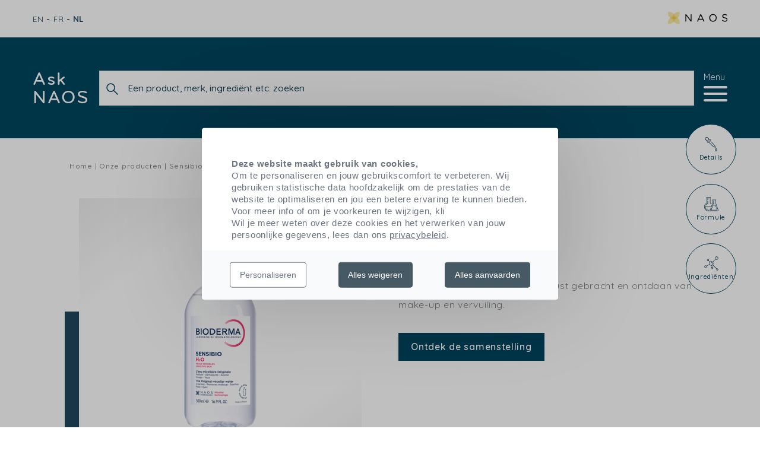

--- FILE ---
content_type: text/html; charset=UTF-8
request_url: https://ask-naos.be/product/sensibio-h2o-bioderma
body_size: 13416
content:
<!DOCTYPE html>
<html lang="nl" dir="ltr">
<head>
    <meta charset="utf-8">
    <meta name="csrf-token" content="zWuawy1qmQXcVrpgA4RxDEBxKv0IQrtU5QHpGLXb">
    <meta http-equiv="X-UA-Compatible" content="IE=edge">
    <meta name="viewport" content="width=device-width, initial-scale=1, shrink-to-fit=no">
    <title>Sensibio H2O | Ask.NAOS</title>
    <meta name="description" content="Een zuivere, ongerepte huid, tot rust gebracht en ontdaan van make-up en vervuiling.">

    <link rel="apple-touch-icon" sizes="76x76" href="https://ask-naos.be/images/favicon/apple-touch-icon.png">
    <link rel="icon" type="image/png" sizes="32x32" href="https://ask-naos.be/images/favicon/favicon-32x32.png">
    <link rel="icon" type="image/png" sizes="16x16" href="https://ask-naos.be/images/favicon/favicon-16x16.png">
    <link rel="manifest" href="https://ask-naos.be/images/favicon/site.webmanifest">
    <meta name="msapplication-TileColor" content="#2b5797">
    <meta name="theme-color" content="#ffffff">
    
            <meta name="google-site-verification" content="608bp14WME-sOa54MUjDR3jVTHOi4Oa0kRYNeyts9iI" />
    
    <link rel="preload" href="https://ask-naos.be/fonts/Naos/naos.woff" as="font" type="font/woff" crossorigin>

    <link rel="dns-prefetch" href="//fonts.gstatic.com">
    <link rel="dns-prefetch" href="//youtube.com">
    <link href="https://fonts.googleapis.com/css2?family=Quicksand:wght@300;400;500;600;700&display=swap" rel="stylesheet">
    <link rel="preload" href="https://ask-naos.be/fonts/Bryant/Bryant-Naos-Medium.woff" as="font" type="font/woff" crossorigin>
    <link rel="stylesheet" href="/css/app.css?id=8850e5dcd65f90e9a932">
    
    <link rel="stylesheet" href="https://ask-naos.be/storage/css/app.css">
    <link rel="stylesheet" href="https://master.ask-naos.com/storage/shared.css">

    <!--[if lt IE 9]>
    <script src="https://oss.maxcdn.com/html5shiv/3.7.3/html5shiv.min.js"></script>
    <script src="https://oss.maxcdn.com/respond/1.4.2/respond.min.js"></script><![endif]-->

    <script>
        window.tacOverrideLang = {"acceptAll":"Alles aanvaarden","adblock":"Hallo! Deze site is transparant en laat jou kiezen welke diensten van derden je wilt toestaan.","adblock_call":"Gelieve je adblocker uit te schakelen om te kunnen personaliseren.","ads":"Advertentienetwerken kunnen inkomsten genereren door advertentieruimte op de website te verkopen.","alertBig":"je staat alle diensten van derden toe","alertBigContentLabelLink":"privacybeleid","alertBigPrivacy":"Deze website maakt gebruik van cookies en geeft jou controle over wat je wilt activeren","alertSmall":"Beheerdiensten","all":"Voorkeur voor alle diensten","allow":"Toestaan","allowAll":"Alle cookies toestaan","analytic":"De diensten voor publieksmeting die worden gebruikt om nuttige statistieken over het aantal bezoekers te genereren om de site te verbeteren.","api":"API\u0027s worden gebruikt om scripts te laden: geolocatie, zoekmachines, vertalingen, ...","close":"Sluiten","comment":"De diensten voor publieksmeting die worden gebruikt om nuttige statistieken over het aantal bezoekers te genereren om de site te verbeteren.","cookieDetail":"Cookie detail voor","deny":"Weigeren","denyAll":"Alles weigeren","disclaimerMoreInfoBtnLabel":"privacybeleid","fallback":"is uitgeschakeld.","info":"Onze privacy beschermen","labelIconButton":"Cookies beheren","mandatoryAllow":"Toestaan","mandatoryText":"Deze website maakt gebruik van cookies die noodzakelijk zijn voor de werking ervan en die niet kunnen worden uitgeschakeld.","mandatoryTitle":"Noodzakelijke cookies","more":"Meer lezen","newWindow":"(nieuw venster)","noCookie":"Deze dienst maakt geen gebruik van cookies.","noServices":"Deze website maakt geen gebruik van cookies waarvoor je toestemming moet geven.","other":"Diensten om web content weer te geven.","ourSite":"op onze website","personalize":"Personaliseren","reload":"De pagina vernieuwen","social":"Sociale media kunnen de bruikbaarheid van de website verbeteren en de website helpen promoten door het delen van informatie.","alertBigClick":"als je verder surft op deze website,","alertBigContent":"Om te personaliseren en jouw gebruikscomfort te verbeteren. Wij gebruiken statistische data hoofdzakelijk om de prestaties van de website te optimaliseren en jou een betere ervaring te kunnen bieden.\u003Cbr\u003E Voor meer info of om je voorkeuren te wijzigen, kli","alertBigContentMore":"Wil je meer weten over deze cookies en het verwerken van jouw persoonlijke gegevens, lees dan ons","alertBigScroll":"Door verder te scrollen,","alertBigTitle":"Deze website maakt gebruik van cookies,","disclaimer":"Door deze diensten van derden toe te staan, aanvaard je hun cookies en het gebruik van traceertechnologie\u00ebn die noodzakelijk zijn voor hun goede werking.","disclaimerMoreInfoTxt":"Om meer te weten over cookies, de gegevens die we gebruiken, de manier waarop we ze verwerken en de partners waarmee we samenwerken, raadpleeg je ons","source":"Bekijk de offici\u00eble website","support":"Ondersteunende diensten maken het mogelijk om contact op te nemen met het website team en de website te helpen verbeteren.","title":"Cookiebeheer panel","toggleInfoBox":"Toon\/verberg informatie over het opslaan van cookies","useCookie":"Deze dienst kan \u2026\u2026 installeren","useCookieCurrent":"Deze dienst heeft \u2026\u2026\u2026\u2026.ge\u00efnstalleerd","useNoCookie":"Deze dienst heeft geen cookies ge\u00efnstalleerd.","video":"Video sharing diensten helpen rijke content aan de website toevoegen en de visibiliteit ervan vergroten."}    </script>

            <script>
    function cdnNoviusTacLoaded() {
        window.tarteaucitron.init({
            showAlertSmall: false,
            acceptAllCta: true,
            orientation: "middle",
            privacyUrl: "/Privacybeleid",
            mandatory: true,
            adblocker: true,
            showIcon: false,
        });
        window.tarteaucitron.overrideLang = window.tacOverrideLang;
        window.dataLayer = window.dataLayer || [];
        window.tarteaucitron.user.googletagmanagerId = "GTM-T6G7XL4";
        (window.tarteaucitron.job = window.tarteaucitron.job || []).push('googletagmanager', 'youtubenovius');
    }
</script>
    
        <style>[wire\:loading] {display: none;}[wire\:offline] {display: none;}[wire\:dirty]:not(textarea):not(input):not(select) {display: none;}</style>
</head>
<body class="product ltr-direction"
    data-analytics-demo="0"
    data-autocomplete-url="https://ask-naos.be/search-ajax"
>
    <div class="loading-overlay js-loading-overlay">
        <div class="loading-wrapper">
            <div class="loader"></div>
            <p>Bedankt voor uw geduld!</p>
        </div>
    </div>
    <div class="js-overlay overlay"></div>
    <div class="w-full relative"
        x-data="{ mainMenuOpen: false }"
        @keydown.window.escape="mainMenuOpen = false;"
        x-init="$watch('mainMenuOpen', value => document.body.classList[value ? 'add' : 'remove']('overflow-hidden'))">
        <div class="fixed inset-0 overflow-hidden z-50 menu-wrapper js-menu-wrapper"
    x-cloak
    x-show="mainMenuOpen"
    x-bind:class="{ 'open': mainMenuOpen === true }">
    <!-- Background overlay -->
    <div x-show="mainMenuOpen"
        x-transition:enter="ease-in-out duration-500"
        x-transition:enter-start="opacity-0"
        x-transition:enter-end="opacity-100"
        x-transition:leave="ease-in-out duration-500"
        x-transition:leave-start="opacity-100"
        x-transition:leave-end="opacity-0"
        x-bind:class="{ 'active': mainMenuOpen === true }"
        class="fixed inset-0 bg-gray-500 bg-opacity-75 transition-opacity z-40 js-menu-overlay"></div>
    <!-- Menu content -->
    <div class="absolute inset-y-0 max-w-full flex z-50  right-0 ">
        <div class="relative w-screen max-w-mainMenu bg-blue-light text-blue-main py-13 px-14 overflow-auto js-swipe"
            x-show="mainMenuOpen"
            @click.away="mainMenuOpen = false"
            x-transition:enter="transform transition-transform ease-in-out duration-500 sm:duration-700"
            x-transition:enter-start=" translate-x-full "
            x-transition:enter-end="translate-x-0"
            x-transition:leave="transform transition-transform ease-in-out duration-500 sm:duration-700"
            x-transition:leave-start="translate-x-0"
            x-transition:leave-end=" translate-x-full ">
            <div class="flex items-center justify-between">
                <div class="menu-name">Menu</div>
                <div class="close-wrapper">
                    <button x-on:click="mainMenuOpen = false;"
                        class="close flex items-center">
                        <span class="close-text hidden md:block">Sluiten</span>
                        <span class="lines"></span>
                    </button>
                </div>
            </div>

            <nav class="main-menu">
            <a x-show="mainMenuOpen"
        x-transition:enter="transform transition ease-in-out duration-1000"
        x-transition:enter-start="translate-x-12 opacity-0"
        x-transition:enter-end="translate-x-0 opacity-100"
        x-transition:leave="transform transition ease-in-out duration-700"
        x-transition:leave-start="translate-x-0 opacity-100"
        x-transition:leave-end="translate-x-12 opacity-0"
        href="https://ask-naos.be/ask-naos-onze-aanpak"
        class="menu-item no-border "
            >
        Onze aanpak
    </a>

            <a x-show="mainMenuOpen"
        x-transition:enter="transform transition ease-in-out duration-1000"
        x-transition:enter-start="translate-x-12 opacity-0"
        x-transition:enter-end="translate-x-0 opacity-100"
        x-transition:leave="transform transition ease-in-out duration-700"
        x-transition:leave-start="translate-x-0 opacity-100"
        x-transition:leave-end="translate-x-12 opacity-0"
        href="https://ask-naos.be/producten"
        class="menu-item no-border "
            >
        Onze producten
    </a>

            <a x-show="mainMenuOpen"
        x-transition:enter="transform transition ease-in-out duration-1000"
        x-transition:enter-start="translate-x-12 opacity-0"
        x-transition:enter-end="translate-x-0 opacity-100"
        x-transition:leave="transform transition ease-in-out duration-700"
        x-transition:leave-start="translate-x-0 opacity-100"
        x-transition:leave-end="translate-x-12 opacity-0"
        href="https://ask-naos.be/patenten"
        class="menu-item no-border "
            >
        Onze patenten en technologieën
    </a>

            <a x-show="mainMenuOpen"
        x-transition:enter="transform transition ease-in-out duration-1000"
        x-transition:enter-start="translate-x-12 opacity-0"
        x-transition:enter-end="translate-x-0 opacity-100"
        x-transition:leave="transform transition ease-in-out duration-700"
        x-transition:leave-start="translate-x-0 opacity-100"
        x-transition:leave-end="translate-x-12 opacity-0"
        href="https://ask-naos.be/contact"
        class="menu-item no-border "
            >
        Contacteer ons
    </a>

    </nav>


            <div class="country-select js-country-select block md:hidden">
    <fieldset class="form-group">
        <label for="country">Taalkeuze</label>
        <select id="country" name="country" class="js-country-selector">
                            <option                     value="https://ask-naos.be/en/product/sensibio-h2o-bioderma">
                    English
                </option>
                            <option                     value="https://ask-naos.be/fr/produit/sensibio-h2o-bioderma">
                    French
                </option>
                            <option  selected                     value="https://ask-naos.be/product/sensibio-h2o-bioderma">
                    Dutch
                </option>
                    </select>
        <i class="icn-small_arrow_down"></i>
    </fieldset>
</div>
        </div>
    </div>
</div>
        <div class="pre-header hidden md:inline-block">
    <div class="container header-container">
        
                    <ul class="language-switcher">
            <li class="mm-lang">
            <a rel="alternate"
               class="language-link no-border "
               hreflang="en"
               href="https://ask-naos.be/en/product/sensibio-h2o-bioderma">
                EN
            </a>
        </li>
            <li class="mm-lang">
            <a rel="alternate"
               class="language-link no-border "
               hreflang="fr"
               href="https://ask-naos.be/fr/produit/sensibio-h2o-bioderma">
                FR
            </a>
        </li>
            <li class="mm-lang">
            <a rel="alternate"
               class="language-link no-border active"
               hreflang="nl"
               href="https://ask-naos.be/product/sensibio-h2o-bioderma">
                NL
            </a>
        </li>
    </ul>
        
        
        <a class="naos-mini no-border" href="https://www.naos.com" target="_blank">
            <img data-src="https://ask-naos.be/images/logo-naos-mini.png"  height="28" src="[data-uri]" class="lazy" alt="Naos.com">
        </a>
    </div>
</div>

<header class="main-header fixed inset-x-0 md:relative bg-blue-main md:bg-dark" role="banner">
    <div class="container header-container">
        <div class="header-content flex flex-wrap justify-between items-center">
            <div class="flex items-center w-full justify-between relative">
                <div class="main-logo font-bold">
                    <a class="block no-border text-white" href="https://ask-naos.be">
                        Ask
                        <span>NAOS</span>
                    </a>
                </div>

                
                <div class="header-search-wrapper hidden md:block absolute md:relative px-0 md:px-4">
                    <form action="https://ask-naos.be/zoeken" method="get">
    <div class="input-search-menu relative">
        <input
            name="q"
            class="search-input js-autocomplete-search placeholder-blue-main font-base border border-solid border-border"
            required="required"
            type="search"
            placeholder="Een product, merk, ingrediënt etc. zoeken"
        >
        <button class="search-button-icon" type="submit">
            <svg class="icon" width="23" height="23">
                <use xlink:href="https://ask-naos.be/images/svg-defs.svg#icn-search" />
            </svg>
        </button>
    </div>
</form>
                </div>

                <div class="icons-right-wrapper flex items-center">
                    <div class="icon-menu--container">
                        <button x-on:click="mainMenuOpen = true;"
                            class="menu flex flex-col"
                            aria-label="">
                            <span class="hidden md:block mb-2">Menu</span>
                            <div class="icon-menu--icon"></div>
                        </button>
                    </div>
                </div>
            </div>
        </div>
    </div>
</header>


<div class="header-search-wrapper mobile-search-wrapper fixed top-0 left-0 right-0 px-0 md:px-4 js-search-wrapper bg-white">
    <form action="https://ask-naos.be/zoeken" method="get">
    <div class="input-search-menu relative">
        <input
            name="q"
            class="search-input js-autocomplete-search placeholder-blue-main font-base border border-solid border-border"
            required="required"
            type="search"
            placeholder="Een product, merk, ingrediënt etc. zoeken"
        >
        <button class="search-button-icon" type="submit">
            <svg class="icon" width="23" height="23">
                <use xlink:href="https://ask-naos.be/images/svg-defs.svg#icn-search" />
            </svg>
        </button>
    </div>
</form>
</div>

<section class="hero fancy-container">
    <div class="page">
        <div class="container no-mx-mobile">
                
    <div class="md:hidden faq-header-mobile py-10 px-6">
        <div class="header-search-wrapper md:hidden px-4">
            <form action="https://ask-naos.be/zoeken" method="get">
    <div class="input-search-menu relative">
        <input
            name="q"
            class="search-input js-autocomplete-search placeholder-blue-main font-base border border-solid border-border"
            required="required"
            type="search"
            placeholder="Een product, merk, ingrediënt etc. zoeken"
        >
        <button class="search-button-icon" type="submit">
            <svg class="icon" width="23" height="23">
                <use xlink:href="https://ask-naos.be/images/svg-defs.svg#icn-search" />
            </svg>
        </button>
    </div>
</form>
        </div>
    </div>

    <div class="bg-transparent md:bg-white container pt-0 md:pt-10" data-sticky-container>
        <div class="pis:0 md:pis-16">
            <nav class="breadcrumb mb-12 p-4 md:p-0 bg-white md:bg-transparent">
    <ol itemscope itemtype="https://schema.org/BreadcrumbList"
        class="flex flex-wrap items-center font-medium leading-tight text-gray-100">
        
                    <li itemprop="itemListElement" itemscope itemtype="https://schema.org/ListItem">
                                    <a class="no-border text-gray-100" href="https://ask-naos.be" itemprop="item">
                        <span itemprop="name">Home</span>
                    </a>
                                <meta itemprop="position" content="1" />
            </li>
                    <li itemprop="itemListElement" itemscope itemtype="https://schema.org/ListItem">
                                    <a class="no-border text-gray-100" href="https://ask-naos.be/producten" itemprop="item">
                        <span itemprop="name">Onze producten</span>
                    </a>
                                <meta itemprop="position" content="2" />
            </li>
                    <li itemprop="itemListElement" itemscope itemtype="https://schema.org/ListItem">
                                    <span itemprop="name">Sensibio H2O</span>
                                <meta itemprop="position" content="3" />
            </li>
            </ol>
</nav>

            <div id="details"
                class="flex flex-col justify-between md:flex-row items-start js-product-section">
                
                <div class="product-image-wrapper mie-16 flex-1-auto hidden md:block">
                    <div data-sticky
                        data-margin-top="110"
                        data-sticky-for="760"
                        class="product-image-container"
                    >
                        <img alt=""
                            class="lazy product-image"
                            data-src="https://naos.dam-broadcast.com/cdn-cgi/image/width=300,height=340/medias/domain11863/media100572/171692-a9y8seixbn.png"
                            src="[data-uri]">
                    </div>
                </div>

                
                <div class="flex md:hidden flex-col w-full">
                    
                                            <h1 class="product-title text-28 heading-underline font-semibold text-blue-main leading-snug"
                            data-title="Sensibio H2O">
                            Sensibio H2O
                        </h1>
                    
                    
                                            <p class="inline-block md:hidden brand font-medium uppercase text-blue-main text-base">
                            BIODERMA
                        </p>
                    
                    
                    <div class="product-image-wrapper relative w-full ml-6 pr-6 py-4 mx-auto block md:hidden ">
                        <div class="product-image-container">
                            <img alt=""
                                class="lazy product-image"
                                data-src="https://naos.dam-broadcast.com/cdn-cgi/image/width=300,height=340/medias/domain11863/media100572/171692-a9y8seixbn.png"
                                src="[data-uri]">
                        </div>
                    </div>
                </div>

                
                <div class="product-content overflow-hidden">
                    
                                            <h1 class="hidden md:block product-title text-32 heading-underline font-semibold text-blue-darker leading-sm mb-4">
                            Sensibio H2O
                        </h1>
                    
                    
                                            <p class="hidden md:inline-block brand font-medium uppercase text-blue-darker text-21">
                            BIODERMA
                        </p>
                    
                    
                                            <p class="hidden md:inline-block text-base text-gray-200">SENSIBIO H2O</p>
                    
                    
                                            <p class="hidden md:block text-base text-gray-200 mt-2">Hygiëne Gelaat, Ogen en lippen</p>
                    
                    
                                            <div class="description text-gray-200 text-base my-4 max-w-500">
                            Een zuivere, ongerepte huid, tot rust gebracht en ontdaan van make-up en vervuiling.
                        </div>
                    
                    
                    <div class="flex flex-wrap justify-center md:justify-start gap-4 mt-10 md:mt-8 mb-10 md:mb-16 mx-auto md:mx-0">
                                                <a href="#formula"
                            class="js-btn-formula inline-block w-full lg:w-auto btn no-border gtm-discover-inci text-center font-semibold text-sm md:text-base bg-blue-main text-white hover:bg-white hover:text-blue-main transition-colors duration-200 cursor-pointer leading-none border border-transparent hover:border-blue-main">
                            Ontdek de samenstelling
                        </a>
                    </div>

                    
                                            <div class="relative">
                            <div class="opacity-slider"></div>
                            <div class="technology-slider-wrapper w-full flex items-stretch flex-row no-slider">
                                                            </div>
                        </div>
                                    </div>
            </div>
        </div>
    </div>
        </div>
    </div>
</section>
    </div>

    <main class="site-main" role="main">
            
    <div class="fixed-menu-wrapper">
    <div class="bg-white md:bg-transparent px-4 md:px-0 py-4 md:py-0 block md:hidden lg:block xl:block">
        <div class="flex flex-row md:flex-col items-center justify-between border-b md:border-b-0 border-gray-300 js-fixed-menu px-5 md:px-0">
            
            <a href="#details" class="icon-menu--link no-border gtm-product-detail flex flex-col items-center justify-center mb-0 md:mb-4 ">
                <svg class="icon hidden md:block mx-auto mb-1" width="24" height="24">
                    <use xlink:href="https://ask-naos.be/images/svg-defs.svg#icn_details"/>
                </svg>
                <span class="block icon-menu--name font-medium">Details</span>
            </a>

            <a href="#formula" class="icon-menu--link no-border gtm-product-formula flex flex-col items-center justify-center mb-0 md:mb-4">
                <svg class="icon hidden md:block mx-auto mb-1" width="24" height="24">
                    <use xlink:href="https://ask-naos.be/images/svg-defs.svg#icn_ingredient"/>
                </svg>
                <span class="block icon-menu--name font-medium">Formule</span>
            </a>

            
            <a href="#ingredients" class="icon-menu--link no-border gtm-product-ingredient flex flex-col items-center justify-center mb-0 md:mb-4">
                <svg class="icon hidden md:block mx-auto mb-1" width="24" height="24">
                    <use xlink:href="https://ask-naos.be/images/svg-defs.svg#icn-ingredients"/>
                </svg>
                <span class="block icon-menu--name font-medium">Ingrediënten</span>
            </a>

                    </div>
    </div>
</div>

    <div wire:initial-data="{&quot;id&quot;:&quot;kYVexwdzS3Yum0ofGePP&quot;,&quot;name&quot;:&quot;product-page&quot;,&quot;redirectTo&quot;:false,&quot;locale&quot;:&quot;nl&quot;,&quot;events&quot;:[],&quot;eventQueue&quot;:[],&quot;dispatchQueue&quot;:[],&quot;data&quot;:{&quot;productId&quot;:278,&quot;product&quot;:{&quot;class&quot;:&quot;App\\Models\\PIM\\Product&quot;,&quot;id&quot;:278,&quot;relations&quot;:[&quot;technologies&quot;,&quot;range&quot;,&quot;range.technologies&quot;,&quot;brand&quot;,&quot;brand.technologies&quot;,&quot;brand.media&quot;,&quot;ingredientsWithPivot&quot;,&quot;ingredientsWithPivot.disclamers&quot;,&quot;ingredientProducts&quot;,&quot;ingredientProducts.family&quot;,&quot;ingredientProducts.subfamilies&quot;,&quot;patents&quot;,&quot;linkedProduct1&quot;,&quot;linkedProduct2&quot;],&quot;connection&quot;:&quot;default&quot;},&quot;settings&quot;:{&quot;class&quot;:&quot;App\\Models\\Settings\\SettingsGeneral&quot;,&quot;id&quot;:1,&quot;relations&quot;:[],&quot;connection&quot;:&quot;default&quot;},&quot;settingsProduct&quot;:{&quot;class&quot;:&quot;App\\Models\\Settings\\SettingsProductPage&quot;,&quot;id&quot;:1,&quot;relations&quot;:[],&quot;connection&quot;:&quot;default&quot;},&quot;products&quot;:{&quot;class&quot;:&quot;App\\Models\\PIM\\Product&quot;,&quot;id&quot;:[278],&quot;relations&quot;:[],&quot;connection&quot;:&quot;default&quot;}},&quot;children&quot;:[],&quot;checksum&quot;:&quot;bbab3a21474f43b98fce81628685463d928dea8c51a628ed11bc59f5ac016436&quot;}" wire:id="kYVexwdzS3Yum0ofGePP">
    <div wire:loading class="products-loader flex items-center justify-center content-center fixed inset-0 h-screen w-full bg-white bg-opacity-75 z-50"></div>
    <section id="formula" class="product-section formula relative js-product-section">
        <div class="container no-mx-mobile">
            <div class="section-wrap mx-auto relative">
            <h2 class="text-blue-main text-center">De formule</h2>
    
            <div class="baseline text-blue-main text-center w-full text-base">
            <p>Al onze ingredi&euml;nten zijn speciaal geselecteerd op effici&euml;ntie. U vindt hier een overzicht van alle ingredi&euml;nten geklasseerd in families volgens hun functie.</p>
        </div>
    
    
    <div class="cards-container mx-auto">
        <div class="cards-wrap">

            
            
                                                
                                        <div class="card brevet flex items-center">
                        <p class="label underline js-trigger-tippy cursor-pointer">
                            Micellaire technologie
                        </p>

                        <div class="tooltip mis-2 cursor-pointer"
                                                        data-tippy-content="Micellen, waarvan de samenstelling geïnspireerd is op de structuur van onze celmembranen, zijn onzichtbare reinigende microdruppeltjes. Ze zijn in staat om onzuiverheden te vangen en houden tegelijk de natuurlijke beschermende film van de huid intact."
                            data-subfamily-name="Micellaire technologie"
                                                    >
                            <svg class="block mx-auto" width="18" height="18">
                                <use xlink:href="https://ask-naos.be/images/svg-defs.svg#icn_tooltip"/>
                            </svg>
                        </div>
                    </div>
                                                                        
            
                                                
                    <div class="card role ">
                        <div class="flex items-center">
                            <p class="label underline js-trigger-tippy cursor-pointer">
                                Kalmerend
                            </p>

                                                            <div class="tooltip mis-2 cursor-pointer" data-tippy-content="Vermindert huidongemak.ermindert huidongemak." data-subfamily-name="Kalmerend">
                                    <svg class="block mx-auto" width="18" height="18">
                                        <use xlink:href="https://ask-naos.be/images/svg-defs.svg#icn_tooltip"/>
                                    </svg>
                                </div>
                                                    </div>

                        <ul class="list-disc">
                                                                                                <li class="gtm-product-elem-unclick">Cucumis sativus (cucumber) fruit extract</li>
                                                                                    </ul>
                    </div>
                                    
                    <div class="card role ">
                        <div class="flex items-center">
                            <p class="label underline js-trigger-tippy cursor-pointer">
                                Textuur
                            </p>

                                                            <div class="tooltip mis-2 cursor-pointer" data-tippy-content="Dit zijn de ingrediënten die het product zijn fysieke aspect en zijn tastbaarheid geven. Crème, gel, olie of water, de textuur maakt het mogelijk het product aan het gebruik aan te passen." data-subfamily-name="Textuur">
                                    <svg class="block mx-auto" width="18" height="18">
                                        <use xlink:href="https://ask-naos.be/images/svg-defs.svg#icn_tooltip"/>
                                    </svg>
                                </div>
                                                    </div>

                        <ul class="list-disc">
                                                                                                <li class="gtm-product-elem-unclick">Propylene glycol</li>
                                                                                    </ul>
                    </div>
                                    
                    <div class="card role ">
                        <div class="flex items-center">
                            <p class="label underline js-trigger-tippy cursor-pointer">
                                Bewaarmiddel.
                            </p>

                                                            <div class="tooltip mis-2 cursor-pointer" data-tippy-content="Beschermt het product tegen bacteriële contaminatie tijdens de hele gebruiksduur ervan." data-subfamily-name="Bewaarmiddel.">
                                    <svg class="block mx-auto" width="18" height="18">
                                        <use xlink:href="https://ask-naos.be/images/svg-defs.svg#icn_tooltip"/>
                                    </svg>
                                </div>
                                                    </div>

                        <ul class="list-disc">
                                                                                                <li class="gtm-product-elem-unclick">Cetrimonium bromide</li>
                                                                                    </ul>
                    </div>
                                    
                    <div class="card role ">
                        <div class="flex items-center">
                            <p class="label underline js-trigger-tippy cursor-pointer">
                                Bescherming van het product
                            </p>

                                                            <div class="tooltip mis-2 cursor-pointer" data-tippy-content="Een cosmetisch product kan in de loop der tijd evolueren of van kleur, consistentie of geur veranderen, ... De ingrediënten in deze categorie bewaren het product, opdat het intact blijft tijdens het gebruik." data-subfamily-name="Bescherming van het product">
                                    <svg class="block mx-auto" width="18" height="18">
                                        <use xlink:href="https://ask-naos.be/images/svg-defs.svg#icn_tooltip"/>
                                    </svg>
                                </div>
                                                    </div>

                        <ul class="list-disc">
                                                                                                <li class="gtm-product-elem-unclick">Disodium edta</li>
                                                                                    </ul>
                    </div>
                                    </div>
    </div>
</div>
        </div>
    </section>

    
    
    <section id="ingredients" class="product-section ingredients relative js-product-section">
        <div class="container">
            <div class="section-wrap mx-auto relative">
            <h2 class="text-blue-main text-center">Ingrediënten onder de loupe</h2>
    
            <div class="baseline text-gray-200 text-center w-full text-base">
            <p>De ingredi&euml;nten van onze producten zijn geselecteerd op basis van strenge dermatologische criteria en aanbevolen door onafhankelijke toxicologische experts. Actieve bestanddelen zijn geklasseerd in drie belangrijke categorie&euml;n en ontdek hun aard, rol en origine door op hun naam te klikken.</p>
        </div>
    
    
        <div class="ingredients-container mx-auto js-product-ingredients">
        <div class="mx-auto my-6 flex flex-col">
            <div class="w-full flex items-center justify-center ingredients-nav">
                                                    
                                                                
                                            <button
                            role="tab"

                             aria-selected="true"                             data-color="rgba(37,181,195,0.92)"
                            data-family-target=".family-5"
                            data-family-name="Specifieke werkingen van het product"
                            data-family-description="Hier worden de ingrediënten, die bijdragen tot de verwachte doeltreffendheid van het product, gegroepeerd: degenen die de biologische huidmechanismen optimaliseren of in stand houden (zoals hydratatie, regeneratie, lipideherstellende werking), en degenen met een zeer specifieke fysisch-chemische werking (exfoliërend, matterend, zonnefilters...)."
                            class="family-5 active w-1/3 text-center js-family-filter"
                        >
                            <span
                                style="--dash-btn-color: $yellow200 "
                                class="text-blue-200">Specifieke werkingen van het product</span>
                        </button>
                                                        
                    
                                            <button
                            role="tab"

                             aria-selected="false"                             data-color="#e77f95"
                            data-family-target=".family-4"
                            data-family-name="Textuur en sensorialiteit"
                            data-family-description="Dit zijn de ingrediënten die het product zijn voorkomen, geur en consistentie bij het aanraken ervan geven : crème, gel, olie, rijk of licht, dekkend of doorzichtig, kleur, geur, frisheid."
                            class="family-4  w-1/3 text-center js-family-filter"
                        >
                            <span
                                style="--dash-btn-color: $yellow200 "
                                class="text-blue-200">Textuur en sensorialiteit</span>
                        </button>
                                                        
                    
                                            <button
                            role="tab"

                             aria-selected="false"                             data-color="#4a37a7"
                            data-family-target=".family-6"
                            data-family-name="Bescherming en bewaring van het product"
                            data-family-description="Deze categorie omvat de ingrediënten die het behoud van de kwaliteit van het product in tijd garanderen en dit tot het volledige gebruik ervan binnen de op de verpakking aangegeven tijd."
                            class="family-6  w-1/3 text-center js-family-filter"
                        >
                            <span
                                style="--dash-btn-color: $yellow200 "
                                class="text-blue-200">Bescherming en bewaring van het product</span>
                        </button>
                                                </div>

            <div class="ing-list-wrap mx-auto mt-8">
                <p class="js-desc-family desc-family text-blue-200">
                    Hier worden de ingrediënten, die bijdragen tot de verwachte doeltreffendheid van het product, gegroepeerd: degenen die de biologische huidmechanismen optimaliseren of in stand houden (zoals hydratatie, regeneratie, lipideherstellende werking), en degenen met een zeer specifieke fysisch-chemische werking (exfoliërend, matterend, zonnefilters...).
                </p>

                <div class="flex flex-wrap items-center justify-around mt-5 -mx-2">
                                                                                                    <button type="button"
                                data-ing-name="Aqua/water/eau"
                                data-ing-target=".ing-1"
                                class="js-ing-trigger  family-5
                                 active-ing  ">
                                Aqua/water/eau
                            </button>
                                                                                <button type="button"
                                data-ing-name="Peg-6 caprylic/capric glycerides"
                                data-ing-target=".ing-167"
                                class="js-ing-trigger  family-5
                                 active-ing  ">
                                Peg-6 caprylic/capric glycerides
                            </button>
                                                                                <button type="button"
                                data-ing-name="Fructooligosaccharides"
                                data-ing-target=".ing-4"
                                class="js-ing-trigger  family-5
                                 active-ing  ">
                                Fructooligosaccharides
                            </button>
                                                                                <button type="button"
                                data-ing-name="Mannitol"
                                data-ing-target=".ing-13"
                                class="js-ing-trigger  family-5
                                 active-ing  ">
                                Mannitol
                            </button>
                                                                                <button type="button"
                                data-ing-name="Xylitol"
                                data-ing-target=".ing-15"
                                class="js-ing-trigger  family-5
                                 active-ing  ">
                                Xylitol
                            </button>
                                                                                <button type="button"
                                data-ing-name="Rhamnose"
                                data-ing-target=".ing-18"
                                class="js-ing-trigger  family-5
                                 active-ing  ">
                                Rhamnose
                            </button>
                                                                                <button type="button"
                                data-ing-name="Cucumis sativus (cucumber) fruit extract"
                                data-ing-target=".ing-345"
                                class="js-ing-trigger  family-5
                                 active-ing  ">
                                Cucumis sativus (cucumber) fruit extract
                            </button>
                                                                                <button type="button"
                                data-ing-name="Propylene glycol"
                                data-ing-target=".ing-61"
                                class="js-ing-trigger  family-4
                                 ">
                                Propylene glycol
                            </button>
                                                                                <button type="button"
                                data-ing-name="Cetrimonium bromide"
                                data-ing-target=".ing-80"
                                class="js-ing-trigger  family-6
                                 ">
                                Cetrimonium bromide
                            </button>
                                                                                <button type="button"
                                data-ing-name="Disodium edta"
                                data-ing-target=".ing-112"
                                class="js-ing-trigger  family-6
                                 ">
                                Disodium edta
                            </button>
                                                            </div>

                
                                    <p class="disclamer-ingredient mt-5 md:mt-10 text-gray-200 text-center">De vermelde ingrediënten zijn deze die de meest recente formule van het product bevat. Tussen productie en distributie kan wat tijd verstrijken en wij raden u dan ook aan de lijst van ingrediënten op de verpakking te raadplegen.</p>
                            </div>
        </div>

        
                                    <div
    data-family="5"
    class="ing-modal relative w-full h-full ing-1"
>
    <div class="js-swipe ing-modal-content fixed top-0  right-0  h-full overflow-auto bg-white  5 ">
        <button class="close-modal js-close-modal" aria-label="Sluiten">
            <svg class="icon block" width="24" height="24">
                <use xlink:href="https://ask-naos.be/images/svg-defs.svg#icn_close_modal"/>
            </svg>
        </button>

        <div class="flex flex-col md:flex-row items-start md:items-center picture-container">
            
                            <img class="lazy" src="[data-uri]" data-src="https://ask-naos.be/pim-medias/Illustrations origines-ingredients/Origine_minerale.png">
            
            <p class="ing-name text-blue-200 font-semibold text-left">
                Aqua/water/eau

                                    <span style="background: rgba(37,181,195,0.92)" class="dash" aria-hidden="true"></span>
                            </p>
        </div>

                                                                                                
                                                    
                                                    
                                            <div class="item-details-content text-blue-main">
                            <p class="font-bold title mb-2">Wat is het?</p>
                <p class="mb-6">Gezuiverd water.</p>
            
                            <p class="font-bold title mb-2">Waarvoor dient het?</p>
                <p class="mb-6">Onderdeel van de Micellaire technologie.<br />
Micellen, waarvan de samenstelling geïnspireerd is op de structuur van onze celmembranen, zijn onzichtbare reinigende microdruppeltjes.<br />
Ze zijn in staat om onzuiverheden te vangen en houden tegelijk de natuurlijke beschermende film van de huid intact.<br></p>
            
                            <p class="font-bold title mb-2">Hoe wordt het verkregen?</p>
                <p class="mb-6">Minerale oorsprong.</p>
            
                    </div>
    </div>
</div>
                            <div
    data-family="5"
    class="ing-modal relative w-full h-full ing-167"
>
    <div class="js-swipe ing-modal-content fixed top-0  right-0  h-full overflow-auto bg-white  5 ">
        <button class="close-modal js-close-modal" aria-label="Sluiten">
            <svg class="icon block" width="24" height="24">
                <use xlink:href="https://ask-naos.be/images/svg-defs.svg#icn_close_modal"/>
            </svg>
        </button>

        <div class="flex flex-col md:flex-row items-start md:items-center picture-container">
            
                            <img class="lazy" src="[data-uri]" data-src="https://ask-naos.be/pim-medias/Illustrations origines-ingredients/Origine_vegetale_synthese.png">
            
            <p class="ing-name text-blue-200 font-semibold text-left">
                Peg-6 caprylic/capric glycerides

                                    <span style="background: rgba(37,181,195,0.92)" class="dash" aria-hidden="true"></span>
                            </p>
        </div>

                                                                                                
                                                    
                                                    
                                            <div class="item-details-content text-blue-main">
                            <p class="font-bold title mb-2">Wat is het?</p>
                <p class="mb-6">Derivaat van  glycerine en vetzuur.</p>
            
                            <p class="font-bold title mb-2">Waarvoor dient het?</p>
                <p class="mb-6">Onderdeel van de Micellaire technologie.<br />
Micellen, waarvan de samenstelling geïnspireerd is op de structuur van onze celmembranen, zijn onzichtbare reinigende microdruppeltjes.<br />
Ze zijn in staat om onzuiverheden te vangen en houden tegelijk de natuurlijke beschermende film van de huid intact.<br></p>
            
                            <p class="font-bold title mb-2">Hoe wordt het verkregen?</p>
                <p class="mb-6">Synthetisch verkregen uit vetzuren en glycerines afkomstig van plantaardige olie.</p>
            
                    </div>
    </div>
</div>
                            <div
    data-family="5"
    class="ing-modal relative w-full h-full ing-4"
>
    <div class="js-swipe ing-modal-content fixed top-0  right-0  h-full overflow-auto bg-white  5 ">
        <button class="close-modal js-close-modal" aria-label="Sluiten">
            <svg class="icon block" width="24" height="24">
                <use xlink:href="https://ask-naos.be/images/svg-defs.svg#icn_close_modal"/>
            </svg>
        </button>

        <div class="flex flex-col md:flex-row items-start md:items-center picture-container">
            
                            <img class="lazy" src="[data-uri]" data-src="https://ask-naos.be/pim-medias/Illustrations origines-ingredients/Origine_biotechnologie.png">
            
            <p class="ing-name text-blue-200 font-semibold text-left">
                Fructooligosaccharides

                                    <span style="background: rgba(37,181,195,0.92)" class="dash" aria-hidden="true"></span>
                            </p>
        </div>

                                                                                                
                                                    
                                                    
                                            <div class="item-details-content text-blue-main">
                            <p class="font-bold title mb-2">Wat is het?</p>
                <p class="mb-6">Macro-suikermolecule.</p>
            
                            <p class="font-bold title mb-2">Waarvoor dient het?</p>
                <p class="mb-6">Onderdeel van het D.A.F. technologie (Dermatological Advanced Formulation)<br />
Deze technologie verhoogt de tolerantiedrempel van de huid - ongeacht het huidtype - om haar weerstand te verbeteren.<br></p>
            
                            <p class="font-bold title mb-2">Hoe wordt het verkregen?</p>
                <p class="mb-6">Biotechnologie.<br />
De biotechnologie maakt gebruik van biologische processen, zoals natuurlijke fermentatie, om ingrediënten te verkrijgen.</p>
            
                    </div>
    </div>
</div>
                            <div
    data-family="5"
    class="ing-modal relative w-full h-full ing-13"
>
    <div class="js-swipe ing-modal-content fixed top-0  right-0  h-full overflow-auto bg-white  5 ">
        <button class="close-modal js-close-modal" aria-label="Sluiten">
            <svg class="icon block" width="24" height="24">
                <use xlink:href="https://ask-naos.be/images/svg-defs.svg#icn_close_modal"/>
            </svg>
        </button>

        <div class="flex flex-col md:flex-row items-start md:items-center picture-container">
            
                            <img class="lazy" src="[data-uri]" data-src="https://ask-naos.be/pim-medias/Illustrations origines-ingredients/Origine_vegetale.png">
            
            <p class="ing-name text-blue-200 font-semibold text-left">
                Mannitol

                                    <span style="background: rgba(37,181,195,0.92)" class="dash" aria-hidden="true"></span>
                            </p>
        </div>

                                                                                                
                                                    
                                                    
                                            <div class="item-details-content text-blue-main">
                            <p class="font-bold title mb-2">Wat is het?</p>
                <p class="mb-6">Suikerderivaat.</p>
            
                            <p class="font-bold title mb-2">Waarvoor dient het?</p>
                <p class="mb-6">Onderdeel van het D.A.F. technologie (Dermatological Advanced Formulation)<br />
Deze technologie verhoogt de tolerantiedrempel van de huid - ongeacht het huidtype - om haar weerstand te verbeteren.<br></p>
            
                            <p class="font-bold title mb-2">Hoe wordt het verkregen?</p>
                <p class="mb-6">Verkregen uit suiker van plantaardige oorsprong.</p>
            
                    </div>
    </div>
</div>
                            <div
    data-family="5"
    class="ing-modal relative w-full h-full ing-15"
>
    <div class="js-swipe ing-modal-content fixed top-0  right-0  h-full overflow-auto bg-white  5 ">
        <button class="close-modal js-close-modal" aria-label="Sluiten">
            <svg class="icon block" width="24" height="24">
                <use xlink:href="https://ask-naos.be/images/svg-defs.svg#icn_close_modal"/>
            </svg>
        </button>

        <div class="flex flex-col md:flex-row items-start md:items-center picture-container">
            
                            <img class="lazy" src="[data-uri]" data-src="https://ask-naos.be/pim-medias/Illustrations origines-ingredients/Origine_vegetale.png">
            
            <p class="ing-name text-blue-200 font-semibold text-left">
                Xylitol

                                    <span style="background: rgba(37,181,195,0.92)" class="dash" aria-hidden="true"></span>
                            </p>
        </div>

                                                                                                
                                                    
                                                    
                                            <div class="item-details-content text-blue-main">
                            <p class="font-bold title mb-2">Wat is het?</p>
                <p class="mb-6">Suikerderivaat.</p>
            
                            <p class="font-bold title mb-2">Waarvoor dient het?</p>
                <p class="mb-6">Onderdeel van het D.A.F. technologie (Dermatological Advanced Formulation)<br />
Deze technologie verhoogt de tolerantiedrempel van de huid - ongeacht het huidtype - om haar weerstand te verbeteren.<br></p>
            
                            <p class="font-bold title mb-2">Hoe wordt het verkregen?</p>
                <p class="mb-6">Verkregen uit plantaardige suiker.</p>
            
                    </div>
    </div>
</div>
                            <div
    data-family="5"
    class="ing-modal relative w-full h-full ing-18"
>
    <div class="js-swipe ing-modal-content fixed top-0  right-0  h-full overflow-auto bg-white  5 ">
        <button class="close-modal js-close-modal" aria-label="Sluiten">
            <svg class="icon block" width="24" height="24">
                <use xlink:href="https://ask-naos.be/images/svg-defs.svg#icn_close_modal"/>
            </svg>
        </button>

        <div class="flex flex-col md:flex-row items-start md:items-center picture-container">
            
                            <img class="lazy" src="[data-uri]" data-src="https://ask-naos.be/pim-medias/Illustrations origines-ingredients/Origine_vegetale_synthese.png">
            
            <p class="ing-name text-blue-200 font-semibold text-left">
                Rhamnose

                                    <span style="background: rgba(37,181,195,0.92)" class="dash" aria-hidden="true"></span>
                            </p>
        </div>

                                                                                                
                                                    
                                                    
                                            <div class="item-details-content text-blue-main">
                            <p class="font-bold title mb-2">Wat is het?</p>
                <p class="mb-6">Suiker.</p>
            
                            <p class="font-bold title mb-2">Waarvoor dient het?</p>
                <p class="mb-6">Onderdeel van het D.A.F. technologie (Dermatological Advanced Formulation)<br />
Deze technologie verhoogt de tolerantiedrempel van de huid - ongeacht het huidtype - om haar weerstand te verbeteren.<br></p>
            
                            <p class="font-bold title mb-2">Hoe wordt het verkregen?</p>
                <p class="mb-6">Extractie van hout of synthetisch.</p>
            
                    </div>
    </div>
</div>
                            <div
    data-family="5"
    class="ing-modal relative w-full h-full ing-345"
>
    <div class="js-swipe ing-modal-content fixed top-0  right-0  h-full overflow-auto bg-white  5 ">
        <button class="close-modal js-close-modal" aria-label="Sluiten">
            <svg class="icon block" width="24" height="24">
                <use xlink:href="https://ask-naos.be/images/svg-defs.svg#icn_close_modal"/>
            </svg>
        </button>

        <div class="flex flex-col md:flex-row items-start md:items-center picture-container">
            
                            <img class="lazy" src="[data-uri]" data-src="https://ask-naos.be/pim-medias/Illustrations origines-ingredients/Origine_vegetale.png">
            
            <p class="ing-name text-blue-200 font-semibold text-left">
                Cucumis sativus (cucumber) fruit extract

                                    <span style="background: rgba(37,181,195,0.92)" class="dash" aria-hidden="true"></span>
                            </p>
        </div>

                                                                                                
                                                    
                                                    
                                            <div class="item-details-content text-blue-main">
                            <p class="font-bold title mb-2">Wat is het?</p>
                <p class="mb-6">Komkommerextract.</p>
            
                            <p class="font-bold title mb-2">Waarvoor dient het?</p>
                <p class="mb-6">Kalmerend: vermindert huidongemak.<br></p>
            
                            <p class="font-bold title mb-2">Hoe wordt het verkregen?</p>
                <p class="mb-6">Extractie van komkommer.</p>
            
                    </div>
    </div>
</div>
                            <div
    data-family="4"
    class="ing-modal relative w-full h-full ing-61"
>
    <div class="js-swipe ing-modal-content fixed top-0  right-0  h-full overflow-auto bg-white  4 ">
        <button class="close-modal js-close-modal" aria-label="Sluiten">
            <svg class="icon block" width="24" height="24">
                <use xlink:href="https://ask-naos.be/images/svg-defs.svg#icn_close_modal"/>
            </svg>
        </button>

        <div class="flex flex-col md:flex-row items-start md:items-center picture-container">
            
                            <img class="lazy" src="[data-uri]" data-src="https://ask-naos.be/pim-medias/Illustrations origines-ingredients/Origine_vegetale.png">
            
            <p class="ing-name text-blue-200 font-semibold text-left">
                Propylene glycol

                                    <span style="background: #e77f95" class="dash" aria-hidden="true"></span>
                            </p>
        </div>

                                                                                                
                                                    
                                                    
                                            <div class="item-details-content text-blue-main">
                            <p class="font-bold title mb-2">Wat is het?</p>
                <p class="mb-6">Polyol.</p>
            
                            <p class="font-bold title mb-2">Waarvoor dient het?</p>
                <p class="mb-6">Vochtvasthoudend: houdt het vochtgehalte van de huid op peil.<br></p>
            
                            <p class="font-bold title mb-2">Hoe wordt het verkregen?</p>
                <p class="mb-6">Extractie van plantaardige olie.</p>
            
                    </div>
    </div>
</div>
                            <div
    data-family="6"
    class="ing-modal relative w-full h-full ing-80"
>
    <div class="js-swipe ing-modal-content fixed top-0  right-0  h-full overflow-auto bg-white  6 ">
        <button class="close-modal js-close-modal" aria-label="Sluiten">
            <svg class="icon block" width="24" height="24">
                <use xlink:href="https://ask-naos.be/images/svg-defs.svg#icn_close_modal"/>
            </svg>
        </button>

        <div class="flex flex-col md:flex-row items-start md:items-center picture-container">
            
                            <img class="lazy" src="[data-uri]" data-src="https://ask-naos.be/pim-medias/Illustrations origines-ingredients/Origine_synthese.png">
            
            <p class="ing-name text-blue-200 font-semibold text-left">
                Cetrimonium bromide

                                    <span style="background: #4a37a7" class="dash" aria-hidden="true"></span>
                            </p>
        </div>

                                                                                                
                                                    
                                                    
                                            <div class="item-details-content text-blue-main">
                            <p class="font-bold title mb-2">Wat is het?</p>
                <p class="mb-6">Ammoniumderivaat.</p>
            
                            <p class="font-bold title mb-2">Waarvoor dient het?</p>
                <p class="mb-6">Bewaarmiddel: beschermt het product tegen bacteriële contaminatie tijdens de hele gebruiksduur ervan.<br></p>
            
                            <p class="font-bold title mb-2">Hoe wordt het verkregen?</p>
                <p class="mb-6">Synthetisch.<br />
<br />
NAOS maakt bepaalde ingrediënten synthetisch aan om:<br />
- een natuurlijke molecule te verkrijgen zonder die uit een plant te hoeven extraheren, om de biodiversiteit beter te respecteren,<br />
- een zuiver en perfect gedefinieerd ingrediënt te verkrijgen.</p>
            
                    </div>
    </div>
</div>
                            <div
    data-family="6"
    class="ing-modal relative w-full h-full ing-112"
>
    <div class="js-swipe ing-modal-content fixed top-0  right-0  h-full overflow-auto bg-white  6 ">
        <button class="close-modal js-close-modal" aria-label="Sluiten">
            <svg class="icon block" width="24" height="24">
                <use xlink:href="https://ask-naos.be/images/svg-defs.svg#icn_close_modal"/>
            </svg>
        </button>

        <div class="flex flex-col md:flex-row items-start md:items-center picture-container">
            
                            <img class="lazy" src="[data-uri]" data-src="https://ask-naos.be/pim-medias/Illustrations origines-ingredients/Origine_synthese.png">
            
            <p class="ing-name text-blue-200 font-semibold text-left">
                Disodium edta

                                    <span style="background: #4a37a7" class="dash" aria-hidden="true"></span>
                            </p>
        </div>

                                                                                                
                                                    
                                                    
                                            <div class="item-details-content text-blue-main">
                            <p class="font-bold title mb-2">Wat is het?</p>
                <p class="mb-6">Derivaat van edetinezuur.</p>
            
                            <p class="font-bold title mb-2">Waarvoor dient het?</p>
                <p class="mb-6">Stabilisator: draagt bij tot de homogeniteit of de stabiliteit van het product.<br></p>
            
                            <p class="font-bold title mb-2">Hoe wordt het verkregen?</p>
                <p class="mb-6">Synthetisch.<br />
<br />
NAOS maakt bepaalde ingrediënten synthetisch aan om:<br />
- een natuurlijke molecule te verkrijgen zonder die uit een plant te hoeven extraheren, om de biodiversiteit beter te respecteren,<br />
- een zuiver en perfect gedefinieerd ingrediënt te verkrijgen.</p>
            
                    </div>
    </div>
</div>
                        </div>
</div>
        </div>
    </section>

    
    </div>



    <section id="brand" class="product-section brand relative">
        <div class="container">
            <div class="brand-bloc-wrapper relative" data-aos="fade-up">
    <!-- Image desktop -->
            <img
            class="w-full hidden md:hidden lg:block lazy"
            alt=""
            data-src="https://ask-naos.be/storage/35/conversions/-crop-full.jpg"
            src="[data-uri]">
    
    <!-- Image mobile -->
            <img
            class="block md:block lg:hidden lazy mx-auto"
            alt=""
            data-src="https://ask-naos.be/storage/26/conversions/decouvrez-toutes-ces-reponses-sur-le-site-bioderma-crop-full.jpg"
            src="[data-uri]">
    
    <!-- Bloc content -->
    <div class="bloc-content relative lg:absolute z-10 px-4 md:px-4 lg:px-20">
        <div class="brand-bloc-desc-wrapper">
                            <div class="brand-bloc-desc">
                    <p>Voor welk huidtype is dit product bedoeld? Hoe wordt Sensibio H2O aangebracht? Wanneer gebruiken? Welke formaten zijn beschikbaar?</p>
                </div>
            
                            <div class="brand-bloc-site relative block mt-4 text-blue-200 font-semibold  text-left ">
                    Alle antwoorden vindt u op de BIODERMA website.
                </div>
                    </div>

            </div>
</div>
        </div>
    </section>




    <section class="product-section approach relative">
        <div class="container no-mx-mobile">
            <div class="block-approach flex flex-col md:flex-row relative my-10 md:my-20 items-center" data-aos="fade-up">
            <img class="image hidden md:block absolute w-full object-cover lazy" src="[data-uri]" data-src="https://ask-naos.be/storage/11/conversions/-crop-full.jpg" alt="Ontdek onze unieke wetenschappelijke aanpak, ecobiologie.">
    
            <div class="img-half w-full md:w-1/2 mb-5">
            <img class="image image-mobile md:hidden w-full object-cover lazy" src="[data-uri]" data-src="https://ask-naos.be/storage/12/conversions/-crop-full.jpg"  alt="Ontdek onze unieke wetenschappelijke aanpak, ecobiologie.">
        </div>
    
    <div class="text-half w-full md:w-1/2 md:ml-10 z-10 px-4 md:px-10 md:pl-0">
                    <p class="title title text-xl md:text-4xl font-medium leading-snug  text-left  text-blue-main md:text-white">
                Onze transparante aanpak
            </p>
                            <div class="content text-gray-100 text-base md:text-white mt-5"><p>Welkom bij onze laboratoria in Aix-en-Provence.</p>

<p>Ontdek onze unieke wetenschappelijke aanpak, ecobiologie.</p></div>
                            <div class="flex justify-center md:justify-start">
                <a
                    data-bloc-name="Onze transparante aanpak"
                    class="btn blue no-border small-mobile js-faq-gtm font-semibold mt-10 text-sm md:text-base bg-blue-main text-white hover:bg-white hover:text-blue-main transition-colors duration-200 cursor-pointer leading-none border border-transparent hover:border-blue-main"
                                        href="https://ask-naos.be/ask-naos-our-approach">Meer info</a>
            </div>
            </div>
</div>
        </div>
    </section>




    <section class="product-section other-products relative">
        <h2 class="text-blue-main text-center mb-10"> Andere formules
             BIODERMA </h2>
        <div class="other-products-wrapper hidden lg:block relative">
    <div class="container">
        <div class="flex items-stretch relative">
                            <div class="other-product-container flex flex-row w-1/2 py-16 mr-auto">
                    <div class="lg:mie-5 xl:mie-10">
                        <img alt="Sensibio Light"
                            class="lazy other-product-image"
                            data-src=" https://naos.dam-broadcast.com/cdn-cgi/image/width=300,height=340/medias/domain11863/media100529/158809-345pp0w9f2.png"
                            src="[data-uri]">
                    </div>

                    <div class="other-product-informations flex flex-col">
                        <p class="text-blue-200 font-semibold text-2xl lg:text-21 xl:text-28 leading-sm mb-0 md:mb-5 product-card-title  text-left ">Sensibio Light</p>

                                                    <p class="uppercase text-sm md:text-21 text-blue-200 mb-5 md:mb-10 font-medium">BIODERMA</p>
                        
                        <a
                            href="https://ask-naos.be/product/sensibio-light-bioderma"
                            class="link btn no-border hidden md:inline-block js-other-product text-center font-semibold mb-12 mt-auto text-sm md:text-base bg-blue-main text-white hover:bg-white hover:text-blue-main transition-colors duration-200 cursor-pointer leading-none border border-transparent hover:border-blue-main"
                            data-product="Sensibio Light"
                        >
                            Ontdek de samenstelling
                        </a>
                    </div>
                </div>
                            <div class="other-product-container flex flex-row w-1/2 py-16 content-center justify-center">
                    <div class="lg:mie-5 xl:mie-10">
                        <img alt="Sensibio AR"
                            class="lazy other-product-image"
                            data-src=" https://naos.dam-broadcast.com/cdn-cgi/image/width=300,height=340/medias/domain11863/media100529/158710-xkn0b0lkso.png"
                            src="[data-uri]">
                    </div>

                    <div class="other-product-informations flex flex-col">
                        <p class="text-blue-200 font-semibold text-2xl lg:text-21 xl:text-28 leading-sm mb-0 md:mb-5 product-card-title  text-left ">Sensibio AR</p>

                                                    <p class="uppercase text-sm md:text-21 text-blue-200 mb-5 md:mb-10 font-medium">BIODERMA</p>
                        
                        <a
                            href="https://ask-naos.be/product/sensibio-ar-bioderma"
                            class="link btn no-border hidden md:inline-block js-other-product text-center font-semibold mb-12 mt-auto text-sm md:text-base bg-blue-main text-white hover:bg-white hover:text-blue-main transition-colors duration-200 cursor-pointer leading-none border border-transparent hover:border-blue-main"
                            data-product="Sensibio AR"
                        >
                            Ontdek de samenstelling
                        </a>
                    </div>
                </div>
                    </div>
    </div>
</div>


<div class="js-slider-other-products slider-other-products block lg:hidden">
    <div class="swiper-container js-slideshow">
        <div class="flex items-center swiper-wrapper">
                            <div class="w-full px-10 py-10 swiper-slide">
                    <div class="product-container flex flex-col items-center w-full mb-6 md:mb-0">
                        
                        <div class="other-product-image-wrapper">
                            <div class="other-product-image-container">
                                <img alt=""
                                    class="lazy other-product-image"
                                    data-src=" https://naos.dam-broadcast.com/cdn-cgi/image/width=300,height=340/medias/domain11863/media100529/158803-l6dflpaf7v.png"
                                    src="[data-uri]">
                            </div>
                        </div>

                        
                        <div class="content order-first self-start">
                            <p class="text-blue-200 font-semibold text-2xl leading-sm mb-0 product-card-title  text-left ">Sensibio Lait</p>

                                                            <p class="uppercase text-sm text-blue-200 mb-5 font-medium">BIODERMA</p>
                                                    </div>
                        <a
                            href="https://ask-naos.be/product/sensibio-lait-bioderma"
                            class="link btn inline-block no-border mt-6 js-other-product text-center font-semibold text-sm md:text-base bg-blue-main text-white hover:bg-white hover:text-blue-main transition-colors duration-200 cursor-pointer leading-none border border-transparent hover:border-blue-main"
                            data-product="Sensibio Lait"
                        >
                            Ontdek de samenstelling
                        </a>
                    </div>
                </div>
                            <div class="w-full px-10 py-10 swiper-slide">
                    <div class="product-container flex flex-col items-center w-full mb-6 md:mb-0">
                        
                        <div class="other-product-image-wrapper">
                            <div class="other-product-image-container">
                                <img alt=""
                                    class="lazy other-product-image"
                                    data-src=" https://naos.dam-broadcast.com/cdn-cgi/image/width=300,height=340/medias/domain11863/media100529/158770-xijxonhp2h.png"
                                    src="[data-uri]">
                            </div>
                        </div>

                        
                        <div class="content order-first self-start">
                            <p class="text-blue-200 font-semibold text-2xl leading-sm mb-0 product-card-title  text-left ">Sensibio Forte</p>

                                                            <p class="uppercase text-sm text-blue-200 mb-5 font-medium">BIODERMA</p>
                                                    </div>
                        <a
                            href="https://ask-naos.be/product/sensibio-forte-bioderma"
                            class="link btn inline-block no-border mt-6 js-other-product text-center font-semibold text-sm md:text-base bg-blue-main text-white hover:bg-white hover:text-blue-main transition-colors duration-200 cursor-pointer leading-none border border-transparent hover:border-blue-main"
                            data-product="Sensibio Forte"
                        >
                            Ontdek de samenstelling
                        </a>
                    </div>
                </div>
                    </div>
        <div class="swiper-pagination py-3 md:py-0"></div>
    </div>
</div>
    </section>
    </main>

    <footer class="main-footer bg-white pt-6 mt-32" role="contentinfo">
        <div class="footer-wrapper-contact">
    <a
        href="/contact"
        class="btn no-border contact-btn font-semibold small-mobile mt-10 text-sm md:text-base bg-transparent text-blue-main hover:bg-white hover:text-blue-main transition-colors duration-200 cursor-pointer leading-none border border-blue-main">
        Contacteer ons
    </a>
</div>
<div class="footer-wrapper flex">
    <div class="footer-desc-site">
                    <p>NAOS is &eacute;&eacute;n van de eerste onafhankelijke skincare bedrijven ter wereld.</p>

<p>NAOS beschikt over 3 merken gebaseerd op ecobiologie.</p>
            </div>
            <a target="_blank" class="naos-link text-dark flex self-center" href="https://naos.com/fr/">
            Toegang tot de NAOS website
        </a>
    
    <div class="footer-brands items-center flex">
        <div class="brand flex items-center">
                            <a href="https://www.bioderma.be/" target="_blank">
                    <img class="fancy lazy" data-src="https://ask-naos.be/storage/40/14e491a7d7b3a0b1b1fd1d50031f1512.png" alt="Ecobiologie in dienst van de dermatologie.">
                </a>
                    </div>

        <div class="brand flex items-center">
                            <a href="https://www.esthederm.be/" target="_blank">
                    <img class="fancy lazy" data-src="https://ask-naos.be/storage/41/14e491a7d7b3a0b1b1fd1d50031f1512.png" alt="Ecobiologie in dienst van de esthetiek.">
                </a>
                    </div>

        <div class="brand flex items-center">
                            <a href="https://www.etatpur.com/" target="_blank">
                    <img class="fancy lazy" data-src="https://ask-naos.be/storage/42/14e491a7d7b3a0b1b1fd1d50031f1512.png" alt="Ecobiologie in dienst van gepersonaliseerde skincare.">
                </a>
                    </div>
    </div>

    <div class="footer-copyright block md:flex">
        <span class="copyright">© 2026 NAOS</span>

        <ul class="navigation-footer">
                                                    <li class="item">
            <a x-show="mainMenuOpen"
        x-transition:enter="transform transition ease-in-out duration-1000"
        x-transition:enter-start="translate-x-12 opacity-0"
        x-transition:enter-end="translate-x-0 opacity-100"
        x-transition:leave="transform transition ease-in-out duration-700"
        x-transition:leave-start="translate-x-0 opacity-100"
        x-transition:leave-end="translate-x-12 opacity-0"
        href="https://ask-naos.be/#cookies"
        class="menu-item no-border "
         onclick="tarteaucitron.userInterface.openPanel(); event.preventDefault();"     >
        Cookies panel
    </a>

                    </li>
                                                <li class="item">
            <a x-show="mainMenuOpen"
        x-transition:enter="transform transition ease-in-out duration-1000"
        x-transition:enter-start="translate-x-12 opacity-0"
        x-transition:enter-end="translate-x-0 opacity-100"
        x-transition:leave="transform transition ease-in-out duration-700"
        x-transition:leave-start="translate-x-0 opacity-100"
        x-transition:leave-end="translate-x-12 opacity-0"
        href="https://ask-naos.be/Privacybeleid"
        class="menu-item no-border "
            >
        Privacy Policy
    </a>

                    </li>
                                                <li class="item">
            <a x-show="mainMenuOpen"
        x-transition:enter="transform transition ease-in-out duration-1000"
        x-transition:enter-start="translate-x-12 opacity-0"
        x-transition:enter-end="translate-x-0 opacity-100"
        x-transition:leave="transform transition ease-in-out duration-700"
        x-transition:leave-start="translate-x-0 opacity-100"
        x-transition:leave-end="translate-x-12 opacity-0"
        href="https://ask-naos.be/Disclaimer"
        class="menu-item no-border "
            >
        Legal notice
    </a>

                    </li>
    </ul>

    </div>
</div>
    </footer>

        <script src="/vendor/livewire/livewire.js?id=470956373e3454996f6b" data-turbolinks-eval="false"></script><script data-turbolinks-eval="false">if (window.livewire) {console.warn('Livewire: It looks like Livewire\'s @livewireScripts JavaScript assets have already been loaded. Make sure you aren\'t loading them twice.')}window.livewire = new Livewire();window.livewire_app_url = '';window.livewire_token = 'zWuawy1qmQXcVrpgA4RxDEBxKv0IQrtU5QHpGLXb';/* Make Alpine wait until Livewire is finished rendering to do its thing. */window.deferLoadingAlpine = function (callback) {window.addEventListener('livewire:load', function () {callback();});};document.addEventListener("DOMContentLoaded", function () {window.livewire.start();});var firstTime = true;document.addEventListener("turbolinks:load", function() {/* We only want this handler to run AFTER the first load. */if(firstTime) {firstTime = false;return;}window.livewire.restart();});document.addEventListener("turbolinks:before-cache", function() {document.querySelectorAll('[wire\\:id]').forEach(function(el) {const component = el.__livewire;const dataObject = {data: component.data,events: component.events,children: component.children,checksum: component.checksum,locale: component.locale,name: component.name,errorBag: component.errorBag,redirectTo: component.redirectTo,};el.setAttribute('wire:initial-data', JSON.stringify(dataObject));});});</script>

    <script src="https://ask-naos.be/js/modernizr.min.js"></script>
    <script src="https://cdn.novius.net/novius-tac/tarteaucitron-1.3.x.js"></script>
    <script defer src="/js/manifest.js?id=3c768977c2574a34506e"></script>
    <script defer src="/js/vendor.js?id=7354bef3a5d9c463109e"></script>
    <script defer src="/js/app.js?id=02aadb8bf396bf6825a9"></script>

    <script src="https://www.google.com/recaptcha/api.js?" async defer></script>


    <script>
        var wrapper = document.querySelector('.product-cards');

        if (wrapper) {
            var cards = [].slice.call(wrapper.querySelectorAll('.card'));

            // Init if object-fit doesn't exists on browser
            if (!Modernizr.objectfit) {
                for (var i = 0; i < cards.length; i++) {
                    var imageWrapper = cards[i].querySelector('.product-image-container');
                    var imageUrl = imageWrapper.querySelector('img').src;

                    if (imageUrl) {
                        imageWrapper.classList.add('compat-object-fit');
                        imageWrapper.style.backgroundImage = 'url(' + imageUrl + ')';
                    }
                }
            }
        }
    </script>
</body>
</html>
